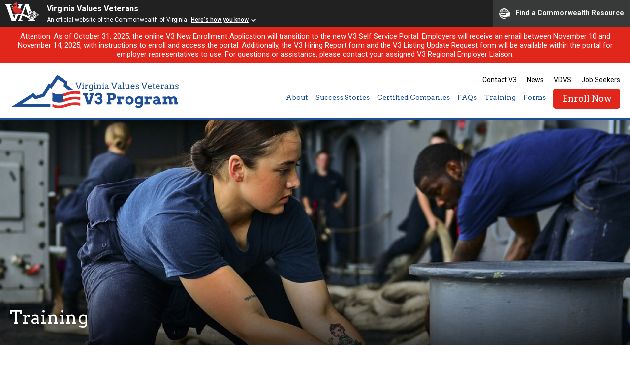

--- FILE ---
content_type: text/html; charset=UTF-8
request_url: https://dvsv3.com/training/v3-employer-training-seminar-key-w-corp-herndon-va
body_size: 37256
content:
<!DOCTYPE html>
<!--[if lt IE 7]> <html class="no-js lt-ie9 lt-ie8 lt-ie7" lang="en"> <![endif]-->
<!--[if IE 7]> <html class="no-js lt-ie9 lt-ie8" lang="en"> <![endif]-->
<!--[if IE 8]> <html class="no-js lt-ie9" lang="en"> <![endif]-->
<!--[if IE 9]> <html class="no-js ie9" lang="en"> <![endif]-->
<!--[if !IE]><!--> <html class="no-js" lang="en"> <!--<![endif]-->
	
	<head>
		<meta charset="utf-8">
		<meta http-equiv="X-UA-Compatible" content="IE=edge,chrome=1">
		<title> &raquo; V3 Employer Training Seminar – Key W Corp Herndon, VA</title>
		<meta name="viewport" content="width=device-width, initial-scale=1">
		<link rel="shortcut icon" href="https://dvsv3.com/wp-content/themes/dvs-v3/images/favicon.png" />
		<meta name='robots' content='max-image-preview:large' />
<link rel='dns-prefetch' href='//fonts.googleapis.com' />
<link rel="alternate" title="oEmbed (JSON)" type="application/json+oembed" href="https://dvsv3.com/wp-json/oembed/1.0/embed?url=https%3A%2F%2Fdvsv3.com%2Ftraining%2Fv3-employer-training-seminar-key-w-corp-herndon-va" />
<link rel="alternate" title="oEmbed (XML)" type="text/xml+oembed" href="https://dvsv3.com/wp-json/oembed/1.0/embed?url=https%3A%2F%2Fdvsv3.com%2Ftraining%2Fv3-employer-training-seminar-key-w-corp-herndon-va&#038;format=xml" />
		
	<style id='wp-img-auto-sizes-contain-inline-css' type='text/css'>
img:is([sizes=auto i],[sizes^="auto," i]){contain-intrinsic-size:3000px 1500px}
/*# sourceURL=wp-img-auto-sizes-contain-inline-css */
</style>
<style id='wp-emoji-styles-inline-css' type='text/css'>

	img.wp-smiley, img.emoji {
		display: inline !important;
		border: none !important;
		box-shadow: none !important;
		height: 1em !important;
		width: 1em !important;
		margin: 0 0.07em !important;
		vertical-align: -0.1em !important;
		background: none !important;
		padding: 0 !important;
	}
/*# sourceURL=wp-emoji-styles-inline-css */
</style>
<style id='wp-block-library-inline-css' type='text/css'>
:root{--wp-block-synced-color:#7a00df;--wp-block-synced-color--rgb:122,0,223;--wp-bound-block-color:var(--wp-block-synced-color);--wp-editor-canvas-background:#ddd;--wp-admin-theme-color:#007cba;--wp-admin-theme-color--rgb:0,124,186;--wp-admin-theme-color-darker-10:#006ba1;--wp-admin-theme-color-darker-10--rgb:0,107,160.5;--wp-admin-theme-color-darker-20:#005a87;--wp-admin-theme-color-darker-20--rgb:0,90,135;--wp-admin-border-width-focus:2px}@media (min-resolution:192dpi){:root{--wp-admin-border-width-focus:1.5px}}.wp-element-button{cursor:pointer}:root .has-very-light-gray-background-color{background-color:#eee}:root .has-very-dark-gray-background-color{background-color:#313131}:root .has-very-light-gray-color{color:#eee}:root .has-very-dark-gray-color{color:#313131}:root .has-vivid-green-cyan-to-vivid-cyan-blue-gradient-background{background:linear-gradient(135deg,#00d084,#0693e3)}:root .has-purple-crush-gradient-background{background:linear-gradient(135deg,#34e2e4,#4721fb 50%,#ab1dfe)}:root .has-hazy-dawn-gradient-background{background:linear-gradient(135deg,#faaca8,#dad0ec)}:root .has-subdued-olive-gradient-background{background:linear-gradient(135deg,#fafae1,#67a671)}:root .has-atomic-cream-gradient-background{background:linear-gradient(135deg,#fdd79a,#004a59)}:root .has-nightshade-gradient-background{background:linear-gradient(135deg,#330968,#31cdcf)}:root .has-midnight-gradient-background{background:linear-gradient(135deg,#020381,#2874fc)}:root{--wp--preset--font-size--normal:16px;--wp--preset--font-size--huge:42px}.has-regular-font-size{font-size:1em}.has-larger-font-size{font-size:2.625em}.has-normal-font-size{font-size:var(--wp--preset--font-size--normal)}.has-huge-font-size{font-size:var(--wp--preset--font-size--huge)}.has-text-align-center{text-align:center}.has-text-align-left{text-align:left}.has-text-align-right{text-align:right}.has-fit-text{white-space:nowrap!important}#end-resizable-editor-section{display:none}.aligncenter{clear:both}.items-justified-left{justify-content:flex-start}.items-justified-center{justify-content:center}.items-justified-right{justify-content:flex-end}.items-justified-space-between{justify-content:space-between}.screen-reader-text{border:0;clip-path:inset(50%);height:1px;margin:-1px;overflow:hidden;padding:0;position:absolute;width:1px;word-wrap:normal!important}.screen-reader-text:focus{background-color:#ddd;clip-path:none;color:#444;display:block;font-size:1em;height:auto;left:5px;line-height:normal;padding:15px 23px 14px;text-decoration:none;top:5px;width:auto;z-index:100000}html :where(.has-border-color){border-style:solid}html :where([style*=border-top-color]){border-top-style:solid}html :where([style*=border-right-color]){border-right-style:solid}html :where([style*=border-bottom-color]){border-bottom-style:solid}html :where([style*=border-left-color]){border-left-style:solid}html :where([style*=border-width]){border-style:solid}html :where([style*=border-top-width]){border-top-style:solid}html :where([style*=border-right-width]){border-right-style:solid}html :where([style*=border-bottom-width]){border-bottom-style:solid}html :where([style*=border-left-width]){border-left-style:solid}html :where(img[class*=wp-image-]){height:auto;max-width:100%}:where(figure){margin:0 0 1em}html :where(.is-position-sticky){--wp-admin--admin-bar--position-offset:var(--wp-admin--admin-bar--height,0px)}@media screen and (max-width:600px){html :where(.is-position-sticky){--wp-admin--admin-bar--position-offset:0px}}

/*# sourceURL=wp-block-library-inline-css */
</style><style id='global-styles-inline-css' type='text/css'>
:root{--wp--preset--aspect-ratio--square: 1;--wp--preset--aspect-ratio--4-3: 4/3;--wp--preset--aspect-ratio--3-4: 3/4;--wp--preset--aspect-ratio--3-2: 3/2;--wp--preset--aspect-ratio--2-3: 2/3;--wp--preset--aspect-ratio--16-9: 16/9;--wp--preset--aspect-ratio--9-16: 9/16;--wp--preset--color--black: #000000;--wp--preset--color--cyan-bluish-gray: #abb8c3;--wp--preset--color--white: #ffffff;--wp--preset--color--pale-pink: #f78da7;--wp--preset--color--vivid-red: #cf2e2e;--wp--preset--color--luminous-vivid-orange: #ff6900;--wp--preset--color--luminous-vivid-amber: #fcb900;--wp--preset--color--light-green-cyan: #7bdcb5;--wp--preset--color--vivid-green-cyan: #00d084;--wp--preset--color--pale-cyan-blue: #8ed1fc;--wp--preset--color--vivid-cyan-blue: #0693e3;--wp--preset--color--vivid-purple: #9b51e0;--wp--preset--gradient--vivid-cyan-blue-to-vivid-purple: linear-gradient(135deg,rgb(6,147,227) 0%,rgb(155,81,224) 100%);--wp--preset--gradient--light-green-cyan-to-vivid-green-cyan: linear-gradient(135deg,rgb(122,220,180) 0%,rgb(0,208,130) 100%);--wp--preset--gradient--luminous-vivid-amber-to-luminous-vivid-orange: linear-gradient(135deg,rgb(252,185,0) 0%,rgb(255,105,0) 100%);--wp--preset--gradient--luminous-vivid-orange-to-vivid-red: linear-gradient(135deg,rgb(255,105,0) 0%,rgb(207,46,46) 100%);--wp--preset--gradient--very-light-gray-to-cyan-bluish-gray: linear-gradient(135deg,rgb(238,238,238) 0%,rgb(169,184,195) 100%);--wp--preset--gradient--cool-to-warm-spectrum: linear-gradient(135deg,rgb(74,234,220) 0%,rgb(151,120,209) 20%,rgb(207,42,186) 40%,rgb(238,44,130) 60%,rgb(251,105,98) 80%,rgb(254,248,76) 100%);--wp--preset--gradient--blush-light-purple: linear-gradient(135deg,rgb(255,206,236) 0%,rgb(152,150,240) 100%);--wp--preset--gradient--blush-bordeaux: linear-gradient(135deg,rgb(254,205,165) 0%,rgb(254,45,45) 50%,rgb(107,0,62) 100%);--wp--preset--gradient--luminous-dusk: linear-gradient(135deg,rgb(255,203,112) 0%,rgb(199,81,192) 50%,rgb(65,88,208) 100%);--wp--preset--gradient--pale-ocean: linear-gradient(135deg,rgb(255,245,203) 0%,rgb(182,227,212) 50%,rgb(51,167,181) 100%);--wp--preset--gradient--electric-grass: linear-gradient(135deg,rgb(202,248,128) 0%,rgb(113,206,126) 100%);--wp--preset--gradient--midnight: linear-gradient(135deg,rgb(2,3,129) 0%,rgb(40,116,252) 100%);--wp--preset--font-size--small: 13px;--wp--preset--font-size--medium: 20px;--wp--preset--font-size--large: 36px;--wp--preset--font-size--x-large: 42px;--wp--preset--spacing--20: 0.44rem;--wp--preset--spacing--30: 0.67rem;--wp--preset--spacing--40: 1rem;--wp--preset--spacing--50: 1.5rem;--wp--preset--spacing--60: 2.25rem;--wp--preset--spacing--70: 3.38rem;--wp--preset--spacing--80: 5.06rem;--wp--preset--shadow--natural: 6px 6px 9px rgba(0, 0, 0, 0.2);--wp--preset--shadow--deep: 12px 12px 50px rgba(0, 0, 0, 0.4);--wp--preset--shadow--sharp: 6px 6px 0px rgba(0, 0, 0, 0.2);--wp--preset--shadow--outlined: 6px 6px 0px -3px rgb(255, 255, 255), 6px 6px rgb(0, 0, 0);--wp--preset--shadow--crisp: 6px 6px 0px rgb(0, 0, 0);}:where(.is-layout-flex){gap: 0.5em;}:where(.is-layout-grid){gap: 0.5em;}body .is-layout-flex{display: flex;}.is-layout-flex{flex-wrap: wrap;align-items: center;}.is-layout-flex > :is(*, div){margin: 0;}body .is-layout-grid{display: grid;}.is-layout-grid > :is(*, div){margin: 0;}:where(.wp-block-columns.is-layout-flex){gap: 2em;}:where(.wp-block-columns.is-layout-grid){gap: 2em;}:where(.wp-block-post-template.is-layout-flex){gap: 1.25em;}:where(.wp-block-post-template.is-layout-grid){gap: 1.25em;}.has-black-color{color: var(--wp--preset--color--black) !important;}.has-cyan-bluish-gray-color{color: var(--wp--preset--color--cyan-bluish-gray) !important;}.has-white-color{color: var(--wp--preset--color--white) !important;}.has-pale-pink-color{color: var(--wp--preset--color--pale-pink) !important;}.has-vivid-red-color{color: var(--wp--preset--color--vivid-red) !important;}.has-luminous-vivid-orange-color{color: var(--wp--preset--color--luminous-vivid-orange) !important;}.has-luminous-vivid-amber-color{color: var(--wp--preset--color--luminous-vivid-amber) !important;}.has-light-green-cyan-color{color: var(--wp--preset--color--light-green-cyan) !important;}.has-vivid-green-cyan-color{color: var(--wp--preset--color--vivid-green-cyan) !important;}.has-pale-cyan-blue-color{color: var(--wp--preset--color--pale-cyan-blue) !important;}.has-vivid-cyan-blue-color{color: var(--wp--preset--color--vivid-cyan-blue) !important;}.has-vivid-purple-color{color: var(--wp--preset--color--vivid-purple) !important;}.has-black-background-color{background-color: var(--wp--preset--color--black) !important;}.has-cyan-bluish-gray-background-color{background-color: var(--wp--preset--color--cyan-bluish-gray) !important;}.has-white-background-color{background-color: var(--wp--preset--color--white) !important;}.has-pale-pink-background-color{background-color: var(--wp--preset--color--pale-pink) !important;}.has-vivid-red-background-color{background-color: var(--wp--preset--color--vivid-red) !important;}.has-luminous-vivid-orange-background-color{background-color: var(--wp--preset--color--luminous-vivid-orange) !important;}.has-luminous-vivid-amber-background-color{background-color: var(--wp--preset--color--luminous-vivid-amber) !important;}.has-light-green-cyan-background-color{background-color: var(--wp--preset--color--light-green-cyan) !important;}.has-vivid-green-cyan-background-color{background-color: var(--wp--preset--color--vivid-green-cyan) !important;}.has-pale-cyan-blue-background-color{background-color: var(--wp--preset--color--pale-cyan-blue) !important;}.has-vivid-cyan-blue-background-color{background-color: var(--wp--preset--color--vivid-cyan-blue) !important;}.has-vivid-purple-background-color{background-color: var(--wp--preset--color--vivid-purple) !important;}.has-black-border-color{border-color: var(--wp--preset--color--black) !important;}.has-cyan-bluish-gray-border-color{border-color: var(--wp--preset--color--cyan-bluish-gray) !important;}.has-white-border-color{border-color: var(--wp--preset--color--white) !important;}.has-pale-pink-border-color{border-color: var(--wp--preset--color--pale-pink) !important;}.has-vivid-red-border-color{border-color: var(--wp--preset--color--vivid-red) !important;}.has-luminous-vivid-orange-border-color{border-color: var(--wp--preset--color--luminous-vivid-orange) !important;}.has-luminous-vivid-amber-border-color{border-color: var(--wp--preset--color--luminous-vivid-amber) !important;}.has-light-green-cyan-border-color{border-color: var(--wp--preset--color--light-green-cyan) !important;}.has-vivid-green-cyan-border-color{border-color: var(--wp--preset--color--vivid-green-cyan) !important;}.has-pale-cyan-blue-border-color{border-color: var(--wp--preset--color--pale-cyan-blue) !important;}.has-vivid-cyan-blue-border-color{border-color: var(--wp--preset--color--vivid-cyan-blue) !important;}.has-vivid-purple-border-color{border-color: var(--wp--preset--color--vivid-purple) !important;}.has-vivid-cyan-blue-to-vivid-purple-gradient-background{background: var(--wp--preset--gradient--vivid-cyan-blue-to-vivid-purple) !important;}.has-light-green-cyan-to-vivid-green-cyan-gradient-background{background: var(--wp--preset--gradient--light-green-cyan-to-vivid-green-cyan) !important;}.has-luminous-vivid-amber-to-luminous-vivid-orange-gradient-background{background: var(--wp--preset--gradient--luminous-vivid-amber-to-luminous-vivid-orange) !important;}.has-luminous-vivid-orange-to-vivid-red-gradient-background{background: var(--wp--preset--gradient--luminous-vivid-orange-to-vivid-red) !important;}.has-very-light-gray-to-cyan-bluish-gray-gradient-background{background: var(--wp--preset--gradient--very-light-gray-to-cyan-bluish-gray) !important;}.has-cool-to-warm-spectrum-gradient-background{background: var(--wp--preset--gradient--cool-to-warm-spectrum) !important;}.has-blush-light-purple-gradient-background{background: var(--wp--preset--gradient--blush-light-purple) !important;}.has-blush-bordeaux-gradient-background{background: var(--wp--preset--gradient--blush-bordeaux) !important;}.has-luminous-dusk-gradient-background{background: var(--wp--preset--gradient--luminous-dusk) !important;}.has-pale-ocean-gradient-background{background: var(--wp--preset--gradient--pale-ocean) !important;}.has-electric-grass-gradient-background{background: var(--wp--preset--gradient--electric-grass) !important;}.has-midnight-gradient-background{background: var(--wp--preset--gradient--midnight) !important;}.has-small-font-size{font-size: var(--wp--preset--font-size--small) !important;}.has-medium-font-size{font-size: var(--wp--preset--font-size--medium) !important;}.has-large-font-size{font-size: var(--wp--preset--font-size--large) !important;}.has-x-large-font-size{font-size: var(--wp--preset--font-size--x-large) !important;}
/*# sourceURL=global-styles-inline-css */
</style>

<style id='classic-theme-styles-inline-css' type='text/css'>
/*! This file is auto-generated */
.wp-block-button__link{color:#fff;background-color:#32373c;border-radius:9999px;box-shadow:none;text-decoration:none;padding:calc(.667em + 2px) calc(1.333em + 2px);font-size:1.125em}.wp-block-file__button{background:#32373c;color:#fff;text-decoration:none}
/*# sourceURL=/wp-includes/css/classic-themes.min.css */
</style>
<link rel='stylesheet' id='Fancybox CSS-css' href='https://dvsv3.com/wp-content/themes/dvs-v3/css/jquery.fancybox.css?ver=6.9' type='text/css' media='all' />
<link rel='stylesheet' id='DVSV3 Icons-css' href='https://dvsv3.com/wp-content/themes/dvs-v3/css/dvsv3-icons.css?ver=6.9' type='text/css' media='all' />
<link rel='stylesheet' id='Google Fonts-css' href='https://fonts.googleapis.com/css?family=Arvo%3A400%2C700%7CRoboto%3A400%2C500%2C700&#038;ver=6.9' type='text/css' media='all' />
<link rel='stylesheet' id='DVSV3 CSS-css' href='https://dvsv3.com/wp-content/themes/dvs-v3/style.css?ver=6.9' type='text/css' media='all' />
<link rel='stylesheet' id='wp-paginate-css' href='https://dvsv3.com/wp-content/plugins/wp-paginate/css/wp-paginate.css?ver=2.2.4' type='text/css' media='screen' />
<script type="text/javascript" src="https://dvsv3.com/wp-includes/js/jquery/jquery.min.js?ver=3.7.1" id="jquery-core-js"></script>
<script type="text/javascript" src="https://dvsv3.com/wp-includes/js/jquery/jquery-migrate.min.js?ver=3.4.1" id="jquery-migrate-js"></script>
<script type="text/javascript" src="https://dvsv3.com/wp-content/themes/dvs-v3/js/libs/modernizr-custom.js?ver=3.6.0" id="Modernizr-js"></script>
<script type="text/javascript" src="https://dvsv3.com/wp-content/themes/dvs-v3/js/jquery.fancybox.js?ver=3.3.5" id="Fancybox-js"></script>
<script type="text/javascript" src="https://dvsv3.com/wp-content/themes/dvs-v3/js/scrollimate.js?ver=0.1.2" id="Scrollimate-js"></script>
<script type="text/javascript" src="https://dvsv3.com/wp-content/themes/dvs-v3/js/jquery.matchHeight.js?ver=1.0" id="MatchHeight-js"></script>
<script type="text/javascript" src="https://dvsv3.com/wp-content/themes/dvs-v3/js/script.js?ver=1.0" id="Scripts-js"></script>
<link rel="https://api.w.org/" href="https://dvsv3.com/wp-json/" /><link rel="EditURI" type="application/rsd+xml" title="RSD" href="https://dvsv3.com/xmlrpc.php?rsd" />
<meta name="generator" content="WordPress 6.9" />
<link rel="canonical" href="https://dvsv3.com/training/v3-employer-training-seminar-key-w-corp-herndon-va" />
<link rel='shortlink' href='https://dvsv3.com/?p=222' />
		<script src="https://www.developer.virginia.gov/media/developer/resources/branding-bar/brandingbar.php" data-item="va_aabrandingbar" aaname="Virginia Values Veterans"aatheme="aatheme-black" defer="" ></script>
	</head>
	
		
	<body id="v3-employer-training-seminar-key-w-corp-herndon-va" class="wp-singular dvsv3_training-template-default single single-dvsv3_training postid-222 wp-theme-dvs-v3">
	<div id="commonBanner">
	        <a class="screenReaderOnly" title="Skip to Content" href="#skipPoint">Skip to Content</a>
	</div>

					<div class="alert">
									<p>Attention: As of October 31, 2025, the online V3 New Enrollment Application will transition to the new V3 Self Service Portal. Employers will receive an email between November 10 and November 14, 2025, with instructions to enroll and access the portal. Additionally, the V3 Hiring Report form and the V3 Listing Update Request form will be available within the portal for employer representatives to use. For questions or assistance, please contact your assigned V3 Regional Employer Liaison.</p>
							</div>
		
		<header id="site-header" class="row full">
			
			<div class="row">
				<a href="https://dvsv3.com" id="logo">DVS V3 Logo</a>
				<div id="nav-container">
					<div id="nav-trigger">
						<div id="hamburger-top"></div>
						<div id="hamburger-mid"></div>
						<div id="hamburger-btm"></div>
					</div><!-- #nav-trigger -->
					
					<nav id="global-nav">
						<ul>
							<li id="menu-item-11" class="menu-item menu-item-type-post_type menu-item-object-page menu-item-11"><a href="https://dvsv3.com/contact-v3">Contact V3</a></li>
<li id="menu-item-2124" class="menu-item menu-item-type-custom menu-item-object-custom menu-item-2124"><a href="https://dvsv3.com/news">News</a></li>
<li id="menu-item-12" class="menu-item menu-item-type-custom menu-item-object-custom menu-item-12"><a target="_blank" href="https://www.dvs.virginia.gov/">VDVS</a></li>
<li id="menu-item-13" class="menu-item menu-item-type-custom menu-item-object-custom menu-item-13"><a target="_blank" href="https://www.dvs.virginia.gov/employment-transition/virginia-values-veterans-v3-program/virginia-values-veterans-v3-transition-services">Job Seekers</a></li>
						</ul>
					</nav><!-- #global-nav -->
					
					<nav id="main-nav">
						<ul>
							<li id="menu-item-37" class="menu-item menu-item-type-post_type menu-item-object-page menu-item-has-children menu-item-37"><a href="https://dvsv3.com/about">About</a>
<ul class="sub-menu">
	<li id="menu-item-41" class="menu-item menu-item-type-post_type menu-item-object-page menu-item-41"><a href="https://dvsv3.com/about">About The Program</a></li>
	<li id="menu-item-64" class="menu-item menu-item-type-post_type menu-item-object-page menu-item-64"><a href="https://dvsv3.com/about/certification-process">Certification Process</a></li>
	<li id="menu-item-39" class="menu-item menu-item-type-post_type menu-item-object-page menu-item-39"><a href="https://dvsv3.com/about/v3-employment-grant">V3 Retention Grant</a></li>
	<li id="menu-item-19564" class="menu-item menu-item-type-post_type menu-item-object-page menu-item-19564"><a href="https://dvsv3.com/hiring-virginias-veterans-reservist-and-active-duty-service-members">Hiring Virginia’s Veterans, Reservist and Active Duty Service Members</a></li>
	<li id="menu-item-13454" class="menu-item menu-item-type-post_type menu-item-object-page menu-item-13454"><a href="https://dvsv3.com/hiring-virginias-women-veterans">Hiring Virginia’s Women Veterans</a></li>
	<li id="menu-item-19541" class="menu-item menu-item-type-post_type menu-item-object-page menu-item-19541"><a href="https://dvsv3.com/hiring-virginias-military-spouses-and-dependents">Hiring Virginia’s Military Spouses and Dependents</a></li>
	<li id="menu-item-38" class="menu-item menu-item-type-post_type menu-item-object-page menu-item-38"><a href="https://dvsv3.com/about/v3-team">V3 Team</a></li>
</ul>
</li>
<li id="menu-item-42" class="menu-item menu-item-type-post_type menu-item-object-page menu-item-has-children menu-item-42"><a href="https://dvsv3.com/success-stories">Success Stories</a>
<ul class="sub-menu">
	<li id="menu-item-44" class="menu-item menu-item-type-post_type menu-item-object-page menu-item-44"><a href="https://dvsv3.com/success-stories">Success Stories</a></li>
	<li id="menu-item-1950" class="menu-item menu-item-type-post_type menu-item-object-dvsv3_forms menu-item-1950"><a href="https://dvsv3.com/v3-forms/v3-company-success-story">Submit Your Success Story</a></li>
	<li id="menu-item-19571" class="menu-item menu-item-type-post_type menu-item-object-page menu-item-19571"><a href="https://dvsv3.com/edvs-newsletter">V3 Employer eDVS Newsletter</a></li>
	<li id="menu-item-19601" class="menu-item menu-item-type-post_type menu-item-object-page menu-item-19601"><a href="https://dvsv3.com/v3-employer-highlight">V3 Employer Highlight &#8211; Social Media</a></li>
	<li id="menu-item-19602" class="menu-item menu-item-type-post_type menu-item-object-page menu-item-19602"><a href="https://dvsv3.com/v3-transition-connection">V3 Employer Highlight &#8211; Newsletter</a></li>
</ul>
</li>
<li id="menu-item-45" class="menu-item menu-item-type-post_type menu-item-object-page menu-item-has-children menu-item-45"><a href="https://dvsv3.com/certified-companies">Certified Companies</a>
<ul class="sub-menu">
	<li id="menu-item-47" class="menu-item menu-item-type-post_type menu-item-object-page menu-item-47"><a href="https://dvsv3.com/certified-companies">Listings</a></li>
	<li id="menu-item-1965" class="menu-item menu-item-type-post_type menu-item-object-dvsv3_forms menu-item-1965"><a href="https://dvsv3.com/v3-forms/update-poc">POC Update Request</a></li>
</ul>
</li>
<li id="menu-item-49" class="menu-item menu-item-type-post_type menu-item-object-page menu-item-49"><a href="https://dvsv3.com/faqs">FAQs</a></li>
<li id="menu-item-48" class="menu-item menu-item-type-post_type menu-item-object-page menu-item-48"><a href="https://dvsv3.com/training">Training</a></li>
<li id="menu-item-50" class="menu-item menu-item-type-post_type_archive menu-item-object-dvsv3_forms menu-item-has-children menu-item-50"><a href="https://dvsv3.com/v3-forms">Forms</a>
<ul class="sub-menu">
	<li id="menu-item-1961" class="menu-item menu-item-type-post_type menu-item-object-dvsv3_forms menu-item-1961"><a href="https://dvsv3.com/v3-forms/v3-grant-application">V3 Employment Grant</a></li>
	<li id="menu-item-10114" class="menu-item menu-item-type-post_type menu-item-object-page menu-item-10114"><a href="https://dvsv3.com/transition-connection-job-sharing-form">Transition Connection Job Sharing Form</a></li>
	<li id="menu-item-1977" class="menu-item menu-item-type-post_type menu-item-object-dvsv3_forms menu-item-1977"><a href="https://dvsv3.com/v3-forms/v3-company-success-story">V3 Company Success Story</a></li>
</ul>
</li>
<li id="menu-item-28015" class="btn red menu-item menu-item-type-custom menu-item-object-custom menu-item-28015"><a href="https://v3.dvs.virginia.gov/user/enrollment">Enroll Now</a></li>
						</ul>
					</nav><!-- #main-nav -->
				</div>
			</div><!-- .row -->
		</header><!-- #site-header -->
		<div id="header-dummy"></div>
		<nav id="mobile-nav">
			<ul>
				<li class="menu-item menu-item-type-post_type menu-item-object-page menu-item-has-children menu-item-37"><a href="https://dvsv3.com/about">About</a>
<ul class="sub-menu">
	<li class="menu-item menu-item-type-post_type menu-item-object-page menu-item-41"><a href="https://dvsv3.com/about">About The Program</a></li>
	<li class="menu-item menu-item-type-post_type menu-item-object-page menu-item-64"><a href="https://dvsv3.com/about/certification-process">Certification Process</a></li>
	<li class="menu-item menu-item-type-post_type menu-item-object-page menu-item-39"><a href="https://dvsv3.com/about/v3-employment-grant">V3 Retention Grant</a></li>
	<li class="menu-item menu-item-type-post_type menu-item-object-page menu-item-19564"><a href="https://dvsv3.com/hiring-virginias-veterans-reservist-and-active-duty-service-members">Hiring Virginia’s Veterans, Reservist and Active Duty Service Members</a></li>
	<li class="menu-item menu-item-type-post_type menu-item-object-page menu-item-13454"><a href="https://dvsv3.com/hiring-virginias-women-veterans">Hiring Virginia’s Women Veterans</a></li>
	<li class="menu-item menu-item-type-post_type menu-item-object-page menu-item-19541"><a href="https://dvsv3.com/hiring-virginias-military-spouses-and-dependents">Hiring Virginia’s Military Spouses and Dependents</a></li>
	<li class="menu-item menu-item-type-post_type menu-item-object-page menu-item-38"><a href="https://dvsv3.com/about/v3-team">V3 Team</a></li>
</ul>
</li>
<li class="menu-item menu-item-type-post_type menu-item-object-page menu-item-has-children menu-item-42"><a href="https://dvsv3.com/success-stories">Success Stories</a>
<ul class="sub-menu">
	<li class="menu-item menu-item-type-post_type menu-item-object-page menu-item-44"><a href="https://dvsv3.com/success-stories">Success Stories</a></li>
	<li class="menu-item menu-item-type-post_type menu-item-object-dvsv3_forms menu-item-1950"><a href="https://dvsv3.com/v3-forms/v3-company-success-story">Submit Your Success Story</a></li>
	<li class="menu-item menu-item-type-post_type menu-item-object-page menu-item-19571"><a href="https://dvsv3.com/edvs-newsletter">V3 Employer eDVS Newsletter</a></li>
	<li class="menu-item menu-item-type-post_type menu-item-object-page menu-item-19601"><a href="https://dvsv3.com/v3-employer-highlight">V3 Employer Highlight &#8211; Social Media</a></li>
	<li class="menu-item menu-item-type-post_type menu-item-object-page menu-item-19602"><a href="https://dvsv3.com/v3-transition-connection">V3 Employer Highlight &#8211; Newsletter</a></li>
</ul>
</li>
<li class="menu-item menu-item-type-post_type menu-item-object-page menu-item-has-children menu-item-45"><a href="https://dvsv3.com/certified-companies">Certified Companies</a>
<ul class="sub-menu">
	<li class="menu-item menu-item-type-post_type menu-item-object-page menu-item-47"><a href="https://dvsv3.com/certified-companies">Listings</a></li>
	<li class="menu-item menu-item-type-post_type menu-item-object-dvsv3_forms menu-item-1965"><a href="https://dvsv3.com/v3-forms/update-poc">POC Update Request</a></li>
</ul>
</li>
<li class="menu-item menu-item-type-post_type menu-item-object-page menu-item-49"><a href="https://dvsv3.com/faqs">FAQs</a></li>
<li class="menu-item menu-item-type-post_type menu-item-object-page menu-item-48"><a href="https://dvsv3.com/training">Training</a></li>
<li class="menu-item menu-item-type-post_type_archive menu-item-object-dvsv3_forms menu-item-has-children menu-item-50"><a href="https://dvsv3.com/v3-forms">Forms</a>
<ul class="sub-menu">
	<li class="menu-item menu-item-type-post_type menu-item-object-dvsv3_forms menu-item-1961"><a href="https://dvsv3.com/v3-forms/v3-grant-application">V3 Employment Grant</a></li>
	<li class="menu-item menu-item-type-post_type menu-item-object-page menu-item-10114"><a href="https://dvsv3.com/transition-connection-job-sharing-form">Transition Connection Job Sharing Form</a></li>
	<li class="menu-item menu-item-type-post_type menu-item-object-dvsv3_forms menu-item-1977"><a href="https://dvsv3.com/v3-forms/v3-company-success-story">V3 Company Success Story</a></li>
</ul>
</li>
<li class="btn red menu-item menu-item-type-custom menu-item-object-custom menu-item-28015"><a href="https://v3.dvs.virginia.gov/user/enrollment">Enroll Now</a></li>
			</ul>
		</nav><!-- #mobile-nav -->		<section id="page-feature" class="row full" style="background-image: url(https://dvsv3.com/wp-content/uploads/2018/05/training-banner-1900x740.jpg);">
			<div class="row">
				<h1>Training</h1>
			</div><!-- .row -->
			<div class="shade"></div>
			<div class="inner"><img width="1900" height="740" src="https://dvsv3.com/wp-content/uploads/2018/05/training-banner-1900x740.jpg" class="attachment-page_feature size-page_feature wp-post-image" alt="" decoding="async" fetchpriority="high" srcset="https://dvsv3.com/wp-content/uploads/2018/05/training-banner-1900x740.jpg 1900w, https://dvsv3.com/wp-content/uploads/2018/05/training-banner-1900x740-300x117.jpg 300w, https://dvsv3.com/wp-content/uploads/2018/05/training-banner-1900x740-768x299.jpg 768w, https://dvsv3.com/wp-content/uploads/2018/05/training-banner-1900x740-1024x399.jpg 1024w" sizes="(max-width: 1900px) 100vw, 1900px" /></div>
		</section><!-- #home-feature -->
	
		<main id="main" class="row full">

			<div class="row">
				<div class="inner post-content">
					<h1>Upcoming Training Dates</h1>
				</div><!-- .inner -->
			</div><!-- .row -->

			<div class="row training-content">
				
				<div class="training-main col">
					<div class="inner post-content">
						<date>July 18, 2018</date>
						<h1>V3 Employer Training Seminar – Key W Corp Herndon, VA</h1> 
																	</div><!-- .inner -->
				</div><!-- .col.seven -->

				<div class="training-details col">
					<div class="inner">
						<div class="detail-content">

							<h3>Details</h3>

							<table>
								<tbody>
									<tr>
										<td>Date:</td>
										<td>July 18, 2018</td>
									</tr>
									<tr>
										<td>Time:</td>
										<td>8:00 am - 3:00 pm</td>
									</tr>
									<tr>
										<td>Cost:</td>
										<td>
											$/per attendee										</td>
									</tr>
									<tr>
										<td>Category:</td>
										<td>Basic Core Curriculum</td>
									</tr>
									<tr>
										<td>Credits:</td>
										<td></td>
									</tr>
								</tbody>
							</table>

							<strong>CONTACT</strong>
							<table>
								<tbody>
									<tr>
										<td>Phone:</td>
										<td></td>
									</tr>
									<tr>
										<td>Email:</td>
										<td><a href="mailto:"></a></td>
									</tr>
								</tbody>
							</table>
						</div>


					</div><!-- .inner -->
				</div><!-- .col.five -->
				


			</div><!-- .row -->


		</main><!-- #main -->

		
			<section id="enroll-now" class="row full">
			<div class="row">
				<div class="inner">
					<h1>Ready To Enroll?</h1>
					<a href="https://dvsv3.com/forms/new-enrollment/" class="btn red">Enroll Now</a>
				</div><!-- .inner -->
			</div><!-- .row -->
		</section><!-- #enroll-now -->
	
		<footer id="site-footer" class="row full">
			<div class="row">
				<nav id="footer-nav">
					<a href="https://dvsv3.com">Home</a>
					<a href="https://dvsv3.com/contact-v3">Contact V3</a>
<a href="https://dvsv3.com/news">News</a>
<a target="_blank" href="https://www.dvs.virginia.gov/">VDVS</a>
<a target="_blank" href="https://www.dvs.virginia.gov/employment-transition/virginia-values-veterans-v3-program/virginia-values-veterans-v3-transition-services">Job Seekers</a>
				</nav><!-- .footer-nav -->
				<nav id="social-nav">
					<a href="https://www.eventbrite.com/org/3809838485?ref=eorgbtn" target="_blank"><span>Event Brite</span><div class="icon-eventbrite"></div></a>
					<a href="http://facebook.com/VETEservices" target="_blank"><span>Facebook</span><div class="icon-facebook"></div></a>
					<a href="http://twitter.com/VETEservices" target="_blank"><span>Twitter</span><div class="icon-twitter"></div></a>
					<a href="https://www.youtube.com/channel/UC0dzDTXaktNcP0T3hPEBISw" target="_blank"><span>Youtube</span><div class="icon-youtube"></div></a>
					<a href="https://www.linkedin.com/company/veteservices" target="_blank"><span>LinkedIn</span><div class="icon-linkedin"></div></a>
				</nav><!-- #social-nav -->
			</div><!-- .row -->
			<hr class="row-rule">
			<div class="row">
				<div class="inner">
					<div class="dvs-foot-icon"></div>
					<p>Virginia Values Veterans (V3) is an official Commonwealth of Virginia<br>
					Department of Veterans Services Program. &copy; 2026<br>
					<a href="/ada-notice">ADA Notice</a></p>
				</div>
			</div>
		</footer><!-- #site-footer -->
	<script type="speculationrules">
{"prefetch":[{"source":"document","where":{"and":[{"href_matches":"/*"},{"not":{"href_matches":["/wp-*.php","/wp-admin/*","/wp-content/uploads/*","/wp-content/*","/wp-content/plugins/*","/wp-content/themes/dvs-v3/*","/*\\?(.+)"]}},{"not":{"selector_matches":"a[rel~=\"nofollow\"]"}},{"not":{"selector_matches":".no-prefetch, .no-prefetch a"}}]},"eagerness":"conservative"}]}
</script>
<script id="wp-emoji-settings" type="application/json">
{"baseUrl":"https://s.w.org/images/core/emoji/17.0.2/72x72/","ext":".png","svgUrl":"https://s.w.org/images/core/emoji/17.0.2/svg/","svgExt":".svg","source":{"concatemoji":"https://dvsv3.com/wp-includes/js/wp-emoji-release.min.js?ver=6.9"}}
</script>
<script type="module">
/* <![CDATA[ */
/*! This file is auto-generated */
const a=JSON.parse(document.getElementById("wp-emoji-settings").textContent),o=(window._wpemojiSettings=a,"wpEmojiSettingsSupports"),s=["flag","emoji"];function i(e){try{var t={supportTests:e,timestamp:(new Date).valueOf()};sessionStorage.setItem(o,JSON.stringify(t))}catch(e){}}function c(e,t,n){e.clearRect(0,0,e.canvas.width,e.canvas.height),e.fillText(t,0,0);t=new Uint32Array(e.getImageData(0,0,e.canvas.width,e.canvas.height).data);e.clearRect(0,0,e.canvas.width,e.canvas.height),e.fillText(n,0,0);const a=new Uint32Array(e.getImageData(0,0,e.canvas.width,e.canvas.height).data);return t.every((e,t)=>e===a[t])}function p(e,t){e.clearRect(0,0,e.canvas.width,e.canvas.height),e.fillText(t,0,0);var n=e.getImageData(16,16,1,1);for(let e=0;e<n.data.length;e++)if(0!==n.data[e])return!1;return!0}function u(e,t,n,a){switch(t){case"flag":return n(e,"\ud83c\udff3\ufe0f\u200d\u26a7\ufe0f","\ud83c\udff3\ufe0f\u200b\u26a7\ufe0f")?!1:!n(e,"\ud83c\udde8\ud83c\uddf6","\ud83c\udde8\u200b\ud83c\uddf6")&&!n(e,"\ud83c\udff4\udb40\udc67\udb40\udc62\udb40\udc65\udb40\udc6e\udb40\udc67\udb40\udc7f","\ud83c\udff4\u200b\udb40\udc67\u200b\udb40\udc62\u200b\udb40\udc65\u200b\udb40\udc6e\u200b\udb40\udc67\u200b\udb40\udc7f");case"emoji":return!a(e,"\ud83e\u1fac8")}return!1}function f(e,t,n,a){let r;const o=(r="undefined"!=typeof WorkerGlobalScope&&self instanceof WorkerGlobalScope?new OffscreenCanvas(300,150):document.createElement("canvas")).getContext("2d",{willReadFrequently:!0}),s=(o.textBaseline="top",o.font="600 32px Arial",{});return e.forEach(e=>{s[e]=t(o,e,n,a)}),s}function r(e){var t=document.createElement("script");t.src=e,t.defer=!0,document.head.appendChild(t)}a.supports={everything:!0,everythingExceptFlag:!0},new Promise(t=>{let n=function(){try{var e=JSON.parse(sessionStorage.getItem(o));if("object"==typeof e&&"number"==typeof e.timestamp&&(new Date).valueOf()<e.timestamp+604800&&"object"==typeof e.supportTests)return e.supportTests}catch(e){}return null}();if(!n){if("undefined"!=typeof Worker&&"undefined"!=typeof OffscreenCanvas&&"undefined"!=typeof URL&&URL.createObjectURL&&"undefined"!=typeof Blob)try{var e="postMessage("+f.toString()+"("+[JSON.stringify(s),u.toString(),c.toString(),p.toString()].join(",")+"));",a=new Blob([e],{type:"text/javascript"});const r=new Worker(URL.createObjectURL(a),{name:"wpTestEmojiSupports"});return void(r.onmessage=e=>{i(n=e.data),r.terminate(),t(n)})}catch(e){}i(n=f(s,u,c,p))}t(n)}).then(e=>{for(const n in e)a.supports[n]=e[n],a.supports.everything=a.supports.everything&&a.supports[n],"flag"!==n&&(a.supports.everythingExceptFlag=a.supports.everythingExceptFlag&&a.supports[n]);var t;a.supports.everythingExceptFlag=a.supports.everythingExceptFlag&&!a.supports.flag,a.supports.everything||((t=a.source||{}).concatemoji?r(t.concatemoji):t.wpemoji&&t.twemoji&&(r(t.twemoji),r(t.wpemoji)))});
//# sourceURL=https://dvsv3.com/wp-includes/js/wp-emoji-loader.min.js
/* ]]> */
</script>

<!-- Helium GA script --> 

<script>
  (function(i,s,o,g,r,a,m){i['GoogleAnalyticsObject']=r;i[r]=i[r]||function(){
  (i[r].q=i[r].q||[]).push(arguments)},i[r].l=1*new Date();a=s.createElement(o),
  m=s.getElementsByTagName(o)[0];a.async=1;a.src=g;m.parentNode.insertBefore(a,m)
  })(window,document,'script','//www.google-analytics.com/analytics.js','ga');

  ga('create', 'UA-74343297-1', 'auto');
  ga('send', 'pageview');

</script>

	</body>
</html>

--- FILE ---
content_type: application/javascript
request_url: https://dvsv3.com/wp-content/themes/dvs-v3/js/script.js?ver=1.0
body_size: 3793
content:
function center_submenu($) {
	jQuery('#main-nav ul.sub-menu').each(function() {
		var smW = jQuery(this).width();
		smW = '-'+((smW / 2)+10)+'px';
		jQuery(this).css('margin-left',smW);
	})

	jQuery('#main-nav ul li:has(.sub-menu)').hover(
		function () { jQuery(this).find('ul.sub-menu').stop().slideDown('fast');},
    function () { jQuery(this).find('ul.sub-menu').stop().slideUp('fast');}
	);
}

function accordion_panel($) {
  jQuery('.accordion-item > h2').click( function() {
    jQuery(this).toggleClass('open');
    jQuery(this).siblings('.accordion-content').slideToggle(250);
  });
}


function parallax_magic_code($) {
	jQuery('#page-feature > .inner > img').each(function(){
    var $bgobj = jQuery(this),
		    $window = jQuery(window);
    jQuery(window).scroll(function() {
        var yPos = -($window.scrollTop() - 40);
        // Move the background
        $bgobj.css({ bottom: yPos });
    });
  });
}

function year_scroll($) {
  jQuery('.history-panel').each(function(){
    var start = jQuery(this).offset().top - 500,
        stop = start + 600;
    jQuery(this).find('h1').scrollimate(
      { start: start, end: stop },
      { bottom: '-200px', opacity: 0},
      { bottom: '400px', opacity: .8 } );
  });
}

function navTrigger($) {
  jQuery('#nav-trigger').click( function() {
    jQuery(this).toggleClass('triggered');
    jQuery('#mobile-nav').slideToggle(500);
	});
	jQuery('nav#mobile-nav ul li:has(ul.sub-menu)').addClass('mnav-trigger');
  jQuery('nav#mobile-nav ul li.mnav-trigger > a').click(function(){
  	jQuery(this).parent().toggleClass('open');
  	jQuery(this).parent().children('ul.sub-menu').slideToggle();
  });
  jQuery('li.mnav-trigger > a, li.no-link > a, a.no-link').click(function(e){ e.preventDefault(); });
}

function feature_offset($) {
	var ctaHeight = jQuery('#feature-ctas').outerHeight(),
			content_offset = ctaHeight,
			content_offset = (content_offset + 50) + "px",
			ctaHeight = ctaHeight + "px";
	jQuery('#home-feature .shade').css('bottom', ctaHeight);
	jQuery('#home-feature .featured-content').css('bottom', content_offset);
}

function team_bio($) {
	jQuery('.team-member').fancybox({
    animationEffect : "zoom",
    transitionEffect : "slide",
    autoFocus : false,
    modal : false,
    fitToView: false,
    autoSize: false,
    loop: false
   });
}

function skillbridge($) {
	jQuery('.skillbridge-modal').fancybox({
    animationEffect : "zoom",
    transitionEffect : "slide",
    autoFocus : false,
    modal : false,
    fitToView: false,
    autoSize: false,
    loop: false
   });
}

function ojtmodal($) {
	jQuery('.ojt-modal').fancybox({
    animationEffect : "zoom",
    transitionEffect : "slide",
    autoFocus : false,
    modal : false,
    fitToView: false,
    autoSize: false,
    loop: false
   });
}


jQuery(function ($) {
  $(window).bind('resize orientationchange', function() {
	  feature_offset();
  });
})

jQuery(function ($) {
  $(window).bind( "load", function() {
  });
})

jQuery(document).ready(function($) {
  center_submenu();
  navTrigger();
  feature_offset();
  team_bio();
  parallax_magic_code();
  year_scroll();
  accordion_panel();
  jQuery('.team-member .tm-info').matchHeight();
});

/*
jQuery(document).ready(function($) {
  center_submenu();
  navTrigger();
  feature_offset();
  team_bio();
  parallax_magic_code();
  year_scroll();
  accordion_panel();
  jQuery('.skillbridge-modal').matchHeight();
});
*/

jQuery(function ($) {
  jQuery(document).on( "scroll", function(){
	  if (jQuery(document).scrollTop() > 1){ jQuery('.no-touchevents #site-header, .no-touchevents #header-dummy, .alert').addClass('sticky') };
	  if (jQuery(document).scrollTop() < 1){ jQuery('.no-touchevents #site-header, .no-touchevents #header-dummy, .alert').removeClass('sticky') };
  });
})

--- FILE ---
content_type: application/javascript
request_url: https://dvsv3.com/wp-content/themes/dvs-v3/js/scrollimate.js?ver=0.1.2
body_size: 14161
content:
/*
 * Scrollimate 0.1.2 - A Jquery Scrolling Animation Plugin
 *
 * Author: Jacob Lowe (redeyeoperations.com)
 * Twitter Handle @jacoblowe2dot0
 *
 * Copyright (c) 2010 Jacob Lowe (http://redeyeoperations.com)
 * Dual licensed under the MIT (MIT-LICENSE.txt)
 * and GPL (GPL-LICENSE.txt) licenses.
 *
 * 
 * Built for jQuery library
 * http://jquery.com
 * TODO: Add resize listener to resize window 
 *
 */

(function($){
    var data = {},
        //Set of utilites for plugin
        utils = {
          // Get keys of object
          getKeys : function(obj){
              var ar = [];
              for (var key in obj) {
                 ar.push(key);
              }
              //returns as array
              return ar;
          },
          //get size of object
          size: function(obj){
              var size = 0, key;
              for (key in obj) {
                  if (obj.hasOwnProperty(key)) size++;
              }
              //returns interger
              return size;
          }
        },
        count = [],
        calc, y, sk, ek, ele,
        //TODO Combine change and offset into one method
        calculate = {
          //Abstract change
          change : function(i ,key){

            //Get units of keys (start v. end)
            //In more addvanced cases there need to a parser that will get out differnt values of key values to compare change
            var start = parse.units(i, key, 'start'),
              end = parse.units(i, key, 'end'), n, res;

            //If unit is a bracketed unit
            if(typeof start === 'object' && typeof end === 'object'){
                n = 0;
                res = [];
                //Loop through all values
                while( n < start.length){
                  res.push((start[n] - end[n]) * (-1));
                  n += 1;
                }
            }
            //If unit is a suffix or number
            else{
              res = (start - end) * (-1);
            }

            //push data to global data for future use
            data[i].change.css[key] = res;

          },
          offset : function(i, key, percent){

            var start = data[i].change.css[key], res;

            if(typeof start === 'object'){
                n = 0;
                res = [];
                //Loop through all values
                while( n < start.length){
                  res.push(start[n] * percent);
                  n += 1;
                }
            }
            //If unit is a suffix or number
            else{
              res = start * percent;
            }

            return res;

          }
        },
        parse = {
            params : function(i){
                //define the chang object literal
                data[i].change = {};
                // Calculate the amount of pixels in scroll area
                calc = data[i].param.end - data[i].param.start;
                //Add data to global data
                data[i].change.scroll = calc;
                //Now lets get the amount of change between each key
                //=================================//
                //Defineing change.css
                data[i].change.css = {};
                //get array of startkeys
                sk = utils.getKeys(data[i].start);
                //get array of endkeys
                ek = utils.getKeys(data[i].end);
                //loop through all start keys
                for(y =0; y < sk.length; y += 1){
                  
                    calculate.change(i, sk[y]);
                  
                //Close for
                }
                
            },
            // Need to create an abstract for unit type
            //then save to to data structure
            units : function(n, key, type){

              //Array of supported units first is suffix second is bracketed values 
              var supported = [/^\-*\.*[0-9]+\.*[0-9]*(%|[a-z]+)+/, /[a-z]+[A-Z]*\(( ?\-*[0-9]?.?[0-9]+,*[a-z]* ?)+\)/],
                //Actual Value
                value = data[n][type][key],
                //Interger to iterate
                i = 0,
                //A flag to stop while loop
                notFound = true;
              // Loop through all supprted values until find
              while(i < supported.length && notFound){
                // Test for support
                if(supported[i].test(value)){
                  //We have found a supported unit
                  //Lets make a unit and format
                  if(typeof data[n].unit === 'undefined' && typeof data[n].format === 'undefined'){
                    data[n].unit = {};
                    data[n].format = {};
                  }
                  
                  // Found bracketed values
                  // TODO : Now since we have a function to split up intergerd in a brakets
                  // Now I need to make it into a multi functional split so i can split then
                  // calculate every interger individually.
                  if(i >= 1){

                    var pre, suf;

                    //Split apart at brackets
                    value = value.split(/[\(\)]/g);

                    pre = value[0];

                    // Split apart values
                    value = value[1].split(',');

                    if(value.length === 1){
                      // Store unit
                      if(typeof data[n].unit[key] === 'undefined' && typeof data[n].format[key] === 'undefined'){
                        suf = value[0].match(/[a-z]+/)[0];
                        data[n].unit[key] = [pre, suf];
                        //Bracketed Suffix
                        data[n].format[key] = 'bs';
                      }

                      value = value[0].split(/[a-z]+/);
                      value = parseFloat(value[0]);
       
                    }else{
                      var q = 0;

                      if(typeof data[n].unit[key] === 'undefined' && typeof data[n].format[key] === 'undefined'){
                        data[n].unit[key] = pre;
                        //Bracketed
                        data[n].format[key] = 'b';
                      }

                      while(q < value.length){
                        value[q] = parseFloat(value[q]);
                        q += 1;
                      }

                    }


                  }
                  else{

                    //Lets strip to the intergers and add the modifier
                    calc = parseFloat(value);
                    //TODO test for exact unit so that we can handle advanced case
                    //Lets push our unit & format into our data
                    if(typeof data[n].unit[key] === 'undefined' && typeof data[n].format[key] === 'undefined'){
                      data[n].unit[key] = value.replace(calc, '');
                      data[n].format[key] = 's';
                    }

                    //Set the value
                    value = calc;

                  }

                  //build raw data
                  if(typeof data[n].raw === 'undefined'){
                    data[n].raw = {};
                  }
                  //build raw type
                  if(typeof data[n].raw[type] === 'undefined'){
                    data[n].raw[type] = {};
                  }
                  // Store raw data
                  data[n].raw[type][key] = data[n][type][key];

                  //Let just store the value in this nice format
                  data[n][type][key] = value;
  
                  //stop our while loop
                  notFound = false;
                }

                i += 1;

              }

              //Check if we even found a unit if not just add 
              return (notFound) ? parseFloat(value) : value;

            },
            //Checking amount of chang then applying to values
            change : function(i, scrollTop){
              //Defining percent
              var percent, obj = {}, keys = utils.getKeys(data[i].change.css), offset;
              //Get position realtive to scroll area
              calc = scrollTop - data[i].param.start;
              // Find percent of scroll area
              percent = calc / data[i].change.scroll;

              // loop through values and store in obj
              for (y=0;y < utils.size(data[i].change.css); y += 1){
                  //Calculate the offset relative to entire change
                  offset = calculate.offset(i, keys[y], percent);

                  
                  //Let make out css obj
                  //Finde out how to format result
                  if(typeof data[i].format === 'undefined'){
                    //Normal result
                    calc = data[i].start[keys[y]] + offset;

                  }else{
          
                    switch(data[i].format[keys[y]]){
                      //Bracketed Value
                      case 'b' : 

                        var n = 0;
                        calc = [];

                        while(n < offset.length){
                          if(n === 3){
                            calc.push(data[i].start[keys[y]][n] + offset[n]);
                          }else{
                            calc.push( Math.round(data[i].start[keys[y]][n] + offset[n]));
                          }

                          n += 1;
                        } 
                        //Need to a suffix to end
                        calc = data[i].unit[keys[y]] + '(' + calc.join(',') + ')';
                        break;
                      // Is a bracketed value with a suffix
                      case 'bs' : 
                        calc = data[i].unit[keys[y]][0] + '(' + (data[i].start[keys[y]] + offset) + data[i].unit[keys[y]][1] + ')';
                        break;
                      // Value with a suffix
                      case 's' :
                        // Normal Interger
                        calc = (data[i].start[keys[y]] + offset) + data[i].unit[keys[y]];
                        break;

                      default :

                        calc = data[i].start[keys[y]] + offset;
                        break;

                    }
            
                  }
                  
                  obj[keys[y]] = calc;
              }
              //return object for usage in move
              return obj;
                
            }
        },
        move = function(i, scrollTop){
          // Defing change and also another int to avois conflicts
          var change = parse.change(i, scrollTop);

          $('.scrollimate-' + i).css(change);
            
        },
        handle = function (scrollTop) {
          //define new var for handler interger
          // to avoid conflicts
          var z;
          //Loop through all element that have scrolimate applied
          for (z=0; z < utils.size(data); z += 1){
              //Setting state for elements
              if(typeof(data[z].state) === 'undefined'){
                //Starting as true to fix css if scrolled down the page already on load
                data[z].state = true;
              }
              //Setting orientation above or below
              if(typeof(data[z].orientation) === 'undefined'){
                //Set orientation state start as null
                data[z].orientation = null;
              }
              //Check if it in the right area
              if(scrollTop > data[z].param.start && scrollTop < data[z].param.end){
                // If the change object is defined
                if(typeof data[z].change === 'object'){
                  // Let start moving our element
                  move(z, scrollTop);
                  data[z].state = true;
                  data[z].orientation = null;
                }else{
                  //Lets define that change object
                  //parse.params(y);
                }
              //close if
              }else if (scrollTop < data[z].param.start){
                if(data[z].state || data[z].orientation === 'below'){
                  $('.scrollimate-' + z).css((typeof data[z].raw === 'undefined') ? data[z].start : data[z].raw.start);
                  //If callback is defined then lets call it
                  if(typeof(data[z].settings.start) === 'function'){
                      data[z].settings.start(z);
                  }
                  data[z].state = false;
                  data[z].orientation = 'above';
                }
              }else if (scrollTop > data[z].param.end){
                if(data[z].state || data[z].orientation === 'above'){
                  $('.scrollimate-' + z).css((typeof data[z].raw === 'undefined') ? data[z].end : data[z].raw.end);
                  //If callback is defined then lets call it
                  if(typeof(data[z].settings.end) === 'function'){
                      data[z].settings.end(z);
                  }
                  data[z].state = false;
                  data[z].orientation = 'below';
                }
              }
          // Close for loop
          }
        // Close handle
        };
    // Adding scrollimate to jquery scope
    $.fn.scrollimate = function (param, start, end, settings) {
        //defining element
        ele = $(this);
        //adding the appropiate
        ele
          .attr('rel', count.length)
          .addClass('scrollimate-' + count.length)
          .css(start);
        //Setting all incoming data to global data
        data[count.length] = {
            param :     (typeof param === 'object') ? param : {},
            start :        (typeof start === 'object') ? start : {},
            end :         (typeof end === 'object') ? end : {},
            settings :   (typeof settings === 'object') ? settings : {}
        };
        // Intial setup
        parse.params(count.length);
        //Lets count elements
        count.push(0);
        // return ele for chaining
        return ele;
    };
    //scroll event listener
    $(window).scroll(function(){
        // Throw scrolltop into handle
        handle($(this).scrollTop());

    });
}(jQuery));

